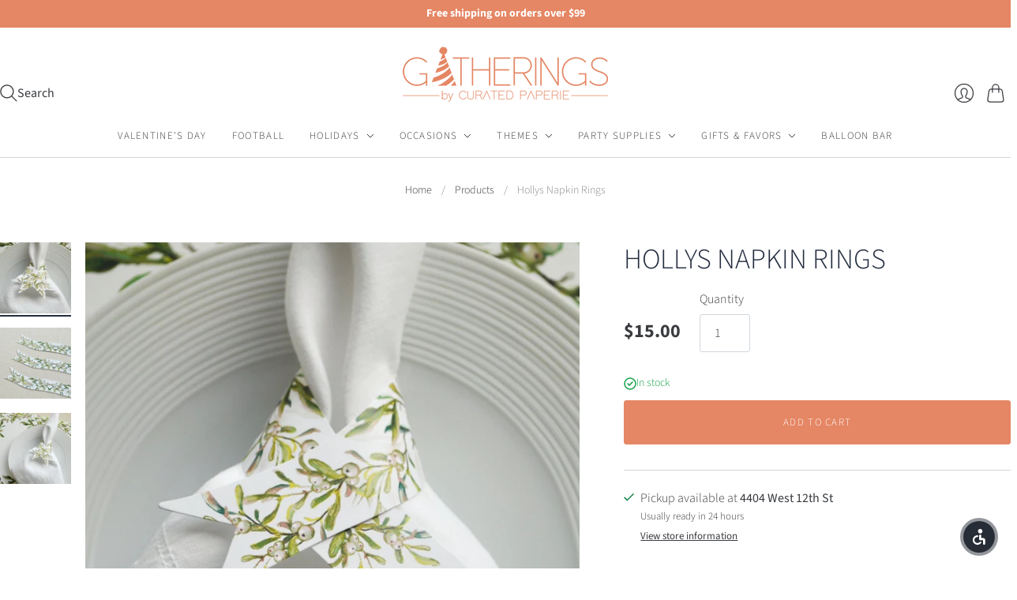

--- FILE ---
content_type: text/css
request_url: https://www.getgatherings.com/cdn/shop/t/14/assets/cart-drawer.css?v=16006195799255694201763403783
body_size: 1372
content:
.cart-drawer{position:fixed;top:0;left:0;width:100%;height:100%;z-index:9999;pointer-events:none;visibility:hidden}.cart-drawer.is-open{pointer-events:auto;visibility:visible}.cart-drawer__overlay{position:absolute;top:0;left:0;width:100%;height:100%;background:#00000080;opacity:0;transition:opacity .3s ease;pointer-events:none}.cart-drawer.is-open .cart-drawer__overlay{opacity:1;pointer-events:auto}.cart-drawer__container{position:absolute;top:0;right:0;width:100%;max-width:450px;height:100%;background:#fff;display:flex;flex-direction:column;transform:translate(100%);transition:transform .3s ease}.cart-drawer.is-open .cart-drawer__container{transform:translate(0)}.cart-drawer__header{display:flex;justify-content:space-between;align-items:center;padding:20px;border-bottom:1px solid #e0e0e0}.cart-drawer__title{margin:0;font-size:20px;font-weight:600;color:var(--cart-drawer-title-color)}.cart-drawer__close{background:none;border:none;cursor:pointer;padding:8px;display:flex;align-items:center;justify-content:center;color:#333;transition:opacity .2s ease}.cart-drawer__close:hover{opacity:.7}.cart-drawer__content{flex:1;display:flex;flex-direction:column;overflow-y:auto;overflow-x:hidden;min-height:0}.cart-drawer__empty{flex:1;display:flex;flex-direction:column;align-items:center;justify-content:center;padding:40px 20px;text-align:center}.cart-drawer__empty p{margin:0 0 20px;font-size:16px;color:var(--cart-drawer-text-color)}.cart-drawer__continue-shopping{display:inline-block;padding:12px 24px;background:var(--cart-drawer-continue-bg);color:var(--cart-drawer-continue-text)!important;text-decoration:none;transition:opacity .2s ease;border-radius:4px}.cart-drawer__continue-shopping:hover{opacity:.8}.cart-drawer__items-wrapper{flex-shrink:0}.cart-drawer__items{padding:20px}.cart-drawer__footer-wrapper{flex-shrink:0;border-top:1px solid #e0e0e0}.cart-drawer__footer{padding:20px}.cart-drawer__notes{margin-bottom:20px}.cart-drawer__notes label{display:block;margin-bottom:8px;font-size:14px;font-weight:500;color:var(--cart-drawer-title-color)}.cart-drawer__note-field{width:100%;min-height:80px;padding:10px;border:1px solid #e0e0e0;font-family:inherit;font-size:14px;resize:vertical;color:var(--cart-drawer-text-color)}.cart-drawer__discounts{margin-bottom:16px}.cart-drawer__discount{display:flex;justify-content:space-between;font-size:14px;color:#d32f2f;margin-bottom:8px}.cart-drawer__subtotal{display:flex;justify-content:space-between;align-items:center;margin-bottom:12px;font-size:18px;font-weight:600;color:var(--cart-drawer-title-color)}.cart-drawer__taxes{margin:0 0 20px;font-size:13px;color:var(--cart-drawer-text-color);text-align:center}.cart-drawer__checkout{width:100%;padding:16px;background:var(--cart-drawer-checkout-bg);color:var(--cart-drawer-checkout-text);border:none;font-size:16px;font-weight:600;cursor:pointer;display:flex;align-items:center;justify-content:center;gap:8px;transition:opacity .2s ease;border-radius:4px}.cart-drawer__checkout:hover{opacity:.9}.cart-drawer__additional-checkout{margin-top:12px}.cart-drawer-item{display:flex;gap:16px;padding-bottom:20px;margin-bottom:20px;border-bottom:1px solid #e0e0e0;position:relative}.cart-drawer-item:last-child{margin-bottom:0;border-bottom:none}.cart-drawer-item__image{width:100px;height:100px;flex-shrink:0;overflow:hidden;background:#f5f5f5;border-radius:4px}.cart-drawer-item__image img{width:100%;height:100%;object-fit:cover}.cart-drawer-item__details{flex:1;display:flex;flex-direction:column;gap:8px}.cart-drawer-item__info{flex:1}.cart-drawer-item__title{display:block;font-size:14px;font-weight:600;color:var(--cart-drawer-title-color);text-decoration:none;margin-bottom:4px;text-align:left}.cart-drawer-item__title:hover{opacity:.7}.cart-drawer-item__variant{font-size:13px;color:var(--cart-drawer-text-color);margin-bottom:4px}.cart-drawer-item__properties{font-size:13px;color:var(--cart-drawer-text-color)}.cart-drawer-item__property{margin-bottom:2px}.cart-drawer-item__selling-plan{font-size:13px;color:var(--cart-drawer-text-color);margin-top:4px}.cart-drawer-item__discounts{margin-top:8px}.cart-drawer-item__discount{font-size:12px;color:#d32f2f}.cart-drawer-item__footer{display:flex;align-items:center;justify-content:space-between;gap:12px}.cart-drawer-item__quantity{display:flex;align-items:center;gap:4px;border:1px solid #e0e0e0;width:fit-content;border-radius:4px}.cart-drawer-item__qty-btn{width:32px;height:32px;background:none;border:none;cursor:pointer;display:flex;align-items:center;justify-content:center;color:#333;transition:background .2s ease}.cart-drawer-item__qty-btn:hover{background:#f5f5f5}.cart-drawer-item__qty-input{width:40px!important;height:32px!important;border:none!important;text-align:center!important;font-size:14px!important;-webkit-appearance:textfield!important;appearance:textfield!important;margin:0!important;padding:0!important;color:var(--cart-drawer-title-color)}.cart-drawer-item__qty-input::-webkit-outer-spin-button,.cart-drawer-item__qty-input::-webkit-inner-spin-button{-webkit-appearance:none;appearance:none;margin:0}.cart-drawer-item__price{display:flex;align-items:center;gap:8px;font-size:14px;font-weight:600}.cart-drawer-item__price-original{text-decoration:line-through;color:#999}.cart-drawer-item__price-final{color:var(--cart-drawer-title-color)}.cart-drawer-item__remove{position:absolute;top:0;right:0;background:none;border:none;cursor:pointer;padding:4px;color:#999;transition:color .2s ease}.cart-drawer-item__remove:hover{color:#d32f2f}.cart-drawer-item.is-loading{position:relative;pointer-events:none}.cart-drawer-item.is-loading:before{content:"";position:absolute;top:0;left:0;width:100%;height:100%;background:#fffc;z-index:10;border-radius:4px}.cart-drawer-item.is-loading:after{content:"";position:absolute;top:50%;left:50%;transform:translate(-50%,-50%);width:30px;height:30px;border:3px solid #f3f3f3;border-top:3px solid var(--cart-drawer-checkout-bg);border-radius:50%;animation:spin-item .8s linear infinite;z-index:11}@keyframes spin-item{0%{transform:translate(-50%,-50%) rotate(0)}to{transform:translate(-50%,-50%) rotate(360deg)}}.cart-notification{position:fixed;padding:10px 20px;border-radius:6px;font-size:14px;font-weight:500;z-index:10000;box-shadow:0 4px 12px #00000026;animation:slideIn .3s ease;max-width:320px;display:flex;align-items:center;gap:8px}.cart-notification--success{background:var(--notification-success-bg);color:var(--notification-success-text)}.cart-notification--error{background:var(--notification-error-bg);color:var(--notification-error-text)}.cart-notification[data-position=top-right]{top:20px;right:20px}.cart-notification[data-position=top-left]{top:20px;left:20px}.cart-notification[data-position=top-center]{top:20px;left:50%;transform:translate(-50%)}.cart-notification[data-position=bottom-right]{bottom:20px;right:20px}.cart-notification[data-position=bottom-left]{bottom:20px;left:20px}.cart-notification[data-position=bottom-center]{bottom:20px;left:50%;transform:translate(-50%)}@keyframes slideIn{0%{opacity:0;transform:translate(100px)}to{opacity:1;transform:translate(0)}}.cart-notification[data-position=top-center]{animation:slideInDown .3s ease}.cart-notification[data-position=bottom-center]{animation:slideInUp .3s ease}.cart-notification[data-position*=left]{animation:slideInLeft .3s ease}@keyframes slideInDown{0%{opacity:0;transform:translate(-50%,-20px)}to{opacity:1;transform:translate(-50%)}}@keyframes slideInUp{0%{opacity:0;transform:translate(-50%,20px)}to{opacity:1;transform:translate(-50%)}}@keyframes slideInLeft{0%{opacity:0;transform:translate(-100px)}to{opacity:1;transform:translate(0)}}.cart-notification.is-closing{animation:slideOut .3s ease forwards}@keyframes slideOut{0%{opacity:1}to{opacity:0;transform:translateY(-20px)}}@media (max-width: 480px){.cart-drawer__container{max-width:100%}.cart-drawer-item__image{width:80px;height:80px}.cart-notification{max-width:calc(100% - 40px);left:20px!important;right:20px!important;transform:none!important}.cart-notification[data-position=top-center],.cart-notification[data-position=bottom-center]{left:20px!important;right:20px!important}}.cart-drawer__recommendations{padding:20px 20px 16px;border-bottom:1px solid #e0e0e0}.cart-drawer__recommendations-title{margin:0 0 16px;font-size:16px;font-weight:600;color:var(--cart-drawer-title-color)}.cart-drawer__recommendations-slider-wrapper{position:relative;overflow:hidden}.cart-drawer__recommendations-content{display:flex;gap:12px;transition:transform .3s ease;overflow:visible}.cart-drawer__recommendations-content .product-item{flex:0 0 calc(50% - 6px);margin:0;display:flex;flex-direction:column}.cart-drawer__recommendations-content .product-item__image{aspect-ratio:1;width:100%;height:auto;margin-bottom:8px;background:#f5f5f5;border-radius:4px;overflow:hidden}.cart-drawer__recommendations-content .product-item__image-link{display:block;width:100%;height:100%}.cart-drawer__recommendations-content .product-item__image img{width:100%;height:100%;object-fit:cover}.cart-drawer__recommendations-content .product-item__info{display:flex;flex-direction:column;gap:6px;flex:1}.cart-drawer__recommendations-content .product-item__title{font-size:13px;margin:0;line-height:1.3}.cart-drawer__recommendations-content .product-item__title a{color:var(--cart-drawer-title-color);text-decoration:none;display:-webkit-box;-webkit-line-clamp:2;-webkit-box-orient:vertical;overflow:hidden}.cart-drawer__recommendations-content .product-item__title a:hover{opacity:.7}.cart-drawer__recommendations-content .product-item__price{font-size:13px;font-weight:600;margin:0;color:var(--cart-drawer-title-color)}.cart-drawer__recommendations-content .product-item__price.sale{display:flex;align-items:center;gap:6px;justify-content:center}.cart-drawer__recommendations-content .product-item__price.sale .money:first-child{color:#d32f2f}.cart-drawer__recommendations-content .product-item__price-was{text-decoration:line-through;color:#999;font-size:11px;font-weight:400;width:auto}.cart-drawer__recommendations-content .product-item__add-btn{width:100%;padding:8px 12px;background:var(--cart-drawer-checkout-bg);color:var(--cart-drawer-checkout-text);border:none;border-radius:4px;font-size:12px;font-weight:600;cursor:pointer;display:flex;align-items:center;justify-content:center;gap:6px;transition:opacity .2s ease;margin-top:auto}.cart-drawer__recommendations-content .product-item__add-btn:hover:not(:disabled){opacity:.9}.cart-drawer__recommendations-content .product-item__add-btn:disabled{opacity:.6;cursor:not-allowed}.cart-drawer__recommendations-content .product-item__add-btn.loading{opacity:.7}.cart-drawer__recommendations-content .product-item__add-btn--sold-out{background:#999}.cart-drawer__recommendations-arrow{position:absolute;top:30%;transform:translateY(-50%);width:32px;height:32px;background:#fff;border:1px solid #e0e0e0;border-radius:50%;cursor:pointer;display:flex;align-items:center;justify-content:center;z-index:2;transition:all .2s ease;color:#333}.cart-drawer__recommendations-arrow:hover:not(:disabled){background:#f5f5f5;border-color:#ccc}.cart-drawer__recommendations-arrow:disabled{cursor:not-allowed;pointer-events:none}.cart-drawer__recommendations-arrow--prev{left:8px}.cart-drawer__recommendations-arrow--next{right:8px}@media (max-width: 480px){.cart-drawer__recommendations{padding:16px 16px 12px}.cart-drawer__recommendations-arrow{width:28px;height:28px}.cart-drawer__recommendations-arrow svg{width:20px;height:20px}.cart-drawer__recommendations-content .product-item__add-btn{padding:6px 10px;font-size:11px}.cart-drawer__recommendations-content .product-item__add-btn svg{width:14px;height:14px}}
/*# sourceMappingURL=/cdn/shop/t/14/assets/cart-drawer.css.map?v=16006195799255694201763403783 */


--- FILE ---
content_type: application/javascript
request_url: https://cdn-accessibility.avada.io/scripttag/sea-accessibility-154.9ee3251166bbd3ca8db9.js
body_size: -338
content:
"use strict";(self.webpackChunk_avada_scripttag=self.webpackChunk_avada_scripttag||[]).push([[154],{154:(a,t,e)=>{e.d(t,{t:()=>r});var r=function(){try{return!(!navigator.userAgent||!navigator.userAgent.includes("SEAAccessibilityScanner"))}catch(a){return!1}}}}]);